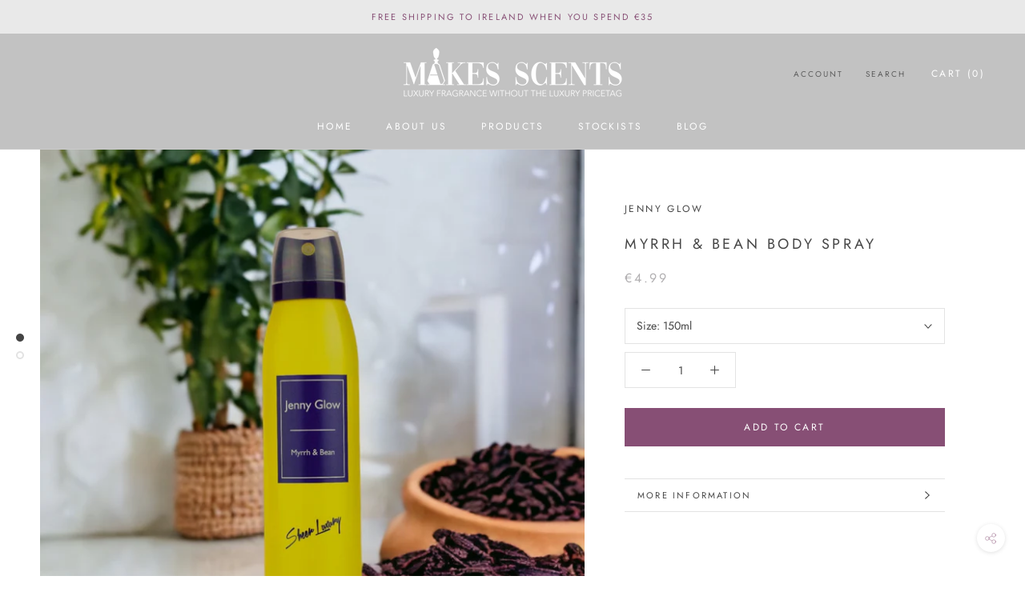

--- FILE ---
content_type: text/css
request_url: https://makesscents.ie/cdn/shop/t/5/assets/bold-upsell-custom.css?v=150135899998303055901727804575
body_size: -816
content:
/*# sourceMappingURL=/cdn/shop/t/5/assets/bold-upsell-custom.css.map?v=150135899998303055901727804575 */


--- FILE ---
content_type: text/javascript
request_url: https://makesscents.ie/cdn/shop/t/5/assets/custom.js?v=8814717088703906631727804575
body_size: -595
content:
//# sourceMappingURL=/cdn/shop/t/5/assets/custom.js.map?v=8814717088703906631727804575
